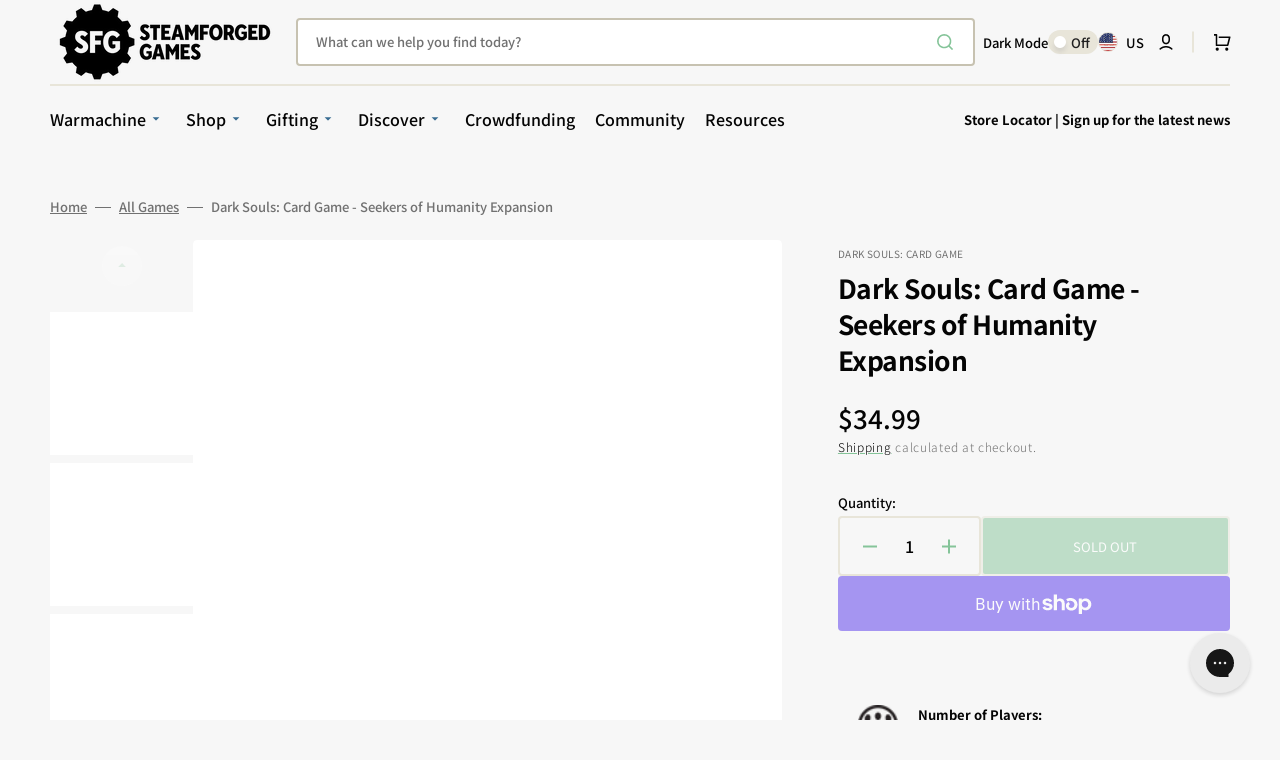

--- FILE ---
content_type: text/html; charset=UTF-8
request_url: https://api.reviews.io/json-ld/product/richsnippet?sku=SFDSTCG-003%3B43641542869233%3B7196107210993%3Bdark-souls-card-game-seekers-of-humanity-expansion&store=steamforged-games-us.myshopify.com&url=https://steamforged.com/products/dark-souls-card-game-seekers-of-humanity-expansion?_fid=aa7adefe2&_pos=5&_ss=c&data=true
body_size: -116
content:
{
	"@context" : "http://schema.org",
	"@type" : "Product"

  			
		    ,"name" : "Dark Souls: Card Game - Seekers of Humanity Expansion",
		"image" : "https://cdn.shopify.com/s/files/1/0602/0156/6449/products/SFDSTCG-003DSTCG-SeekersofHumanityExpansion-Spill.png?v=1743078466",
				"sku" : "SFDSTCG-003"
		    
}


--- FILE ---
content_type: text/html; charset=UTF-8
request_url: https://pre.bossapps.co/api/js/steamforged-games-us.myshopify.com/variants
body_size: 232
content:
{"47072619888881SP":"5201527025","47072619888881":"yes","47072620609777SP":"5201527025","47072620609777":"yes","47028295991537SP":"5209817329","47028295991537":"yes","47120352116977SP":"5209817329","47120352116977":"yes","47028220100849SP":"5209817329","47028220100849":"yes","47120445407473SP":"5209817329","47120445407473":"yes","47573387116785SP":"5236687089","47573387116785":"yes","47563531190513SP":"5236687089","47563531190513":"yes","47563554455793SP":"5236687089","47563554455793":"yes","47560211661041SP":"5236687089","47560211661041":"yes","46944592625905SP":"5241569521","46944592625905":"yes","47599001108721SP":"5243076849","47599001108721":"yes"}

--- FILE ---
content_type: text/javascript; charset=utf-8
request_url: https://cdn.shopify.com/proxy/8ab62553f16f80f1fef4ec978caebc8af345d27f7b6dc5be6c809ce32c4902d5/app.digital-downloads.com/js/customer-orders.js?shop=steamforged-games-us.myshopify.com&sp-cache-control=cHVibGljLCBtYXgtYWdlPTkwMA
body_size: -130
content:
(()=>{class o{constructor(e,t,s){this.host="https://app.digital-downloads.com",this.id=e,this.uri=t,this.element=s}async handle(){for(let e=0;e<5;e++){if(await this.findOrder()!==404)return;await new Promise(s=>setTimeout(s,2e3))}}findOrder(){return fetch(`${this.host}${this.uri}?id=${this.id}`).then(e=>(e.json().then(t=>{t!=null&&t.links&&this.display(t)}),e.status)).catch(e=>{var t;return(t=e.response)==null?void 0:t.status})}display(e){if(!document.getElementById("digitalAssets")){let t=document.createElement("div");t.id="digitalAssets";let s=document.getElementsByClassName(this.element);if(s.length===0){console.log(`%cFileflare - could not find <div id='digitalAssets'></div> to bind to. 
For more help see https://digital-downloads.com/enable-customer-account-downloads-shopify`,"color:red; font-size:20px");return}s[0].append(t)}e.links.length!==0&&(document.getElementById("digitalAssets").innerHTML=e.html)}}let i=window.location.pathname.split("/").filter(n=>!!n);i.length<=1||((i[0].length===2||i[0].toLowerCase().includes("-"))&&i.shift(),i[0]==="account"&&i[1]==="orders"&&i.length>2&&new o(i[2],"/api/customer-account-orders","grid__item myaccount__order-history").handle())})();


--- FILE ---
content_type: text/javascript
request_url: https://steamforged.com/cdn/shop/t/95/assets/main-product.js?v=135555217787210117901726131069
body_size: 170
content:
(function(){$(".product-description-more").click(function(e){e.preventDefault(),$(this).closest(".product-description-short").next().show(),$(this).closest(".product-description-short").hide()}),$(".product-description-less").click(function(e){e.preventDefault(),$(this).closest(".product-description-full").prev().show(),$(this).closest(".product-description-full").hide()}),$(".js-show-more").click(function(e){e.preventDefault(),$(this).siblings("input").removeClass("hidden"),$(this).siblings("label").removeClass("hidden"),$(this).remove()})})();class FloatedForm extends HTMLElement{constructor(){super(),this.renderForm()}renderForm(){fetch(this.getAttribute("data-product-url")).then(response=>response.text()).then(responseText=>{const responseHTML=new DOMParser().parseFromString(responseText,"text/html");this.productElement=responseHTML.querySelector('div[id^="ProductInfo-"]'),this.preventDuplicatedIDs(),this.removeDOMElements(),this.setInnerHTML(this,this.productElement.innerHTML),window.Shopify&&Shopify.PaymentButton&&Shopify.PaymentButton.init(),window.ProductModel&&window.ProductModel.loadShopifyXR(),this.showMoreFields()})}setInnerHTML(element,html){element.innerHTML=html,element.querySelectorAll("script").forEach(oldScriptTag=>{const newScriptTag=document.createElement("script");Array.from(oldScriptTag.attributes).forEach(attribute=>{newScriptTag.setAttribute(attribute.name,attribute.value)}),newScriptTag.appendChild(document.createTextNode(oldScriptTag.innerHTML)),oldScriptTag.parentNode.replaceChild(newScriptTag,oldScriptTag)})}preventDuplicatedIDs(){const sectionId=this.productElement.dataset.section;this.productElement.innerHTML=this.productElement.innerHTML.replaceAll(sectionId,`floated-${sectionId}`),this.productElement.querySelectorAll("variant-selects")&&this.productElement.querySelectorAll("variant-selects").forEach(radio=>{radio.dataset.originalSection=sectionId}),this.productElement.querySelectorAll("variant-radios")&&this.productElement.querySelectorAll("variant-radios").forEach(radio=>{radio.dataset.originalSection=sectionId})}removeDOMElements(){const text=this.productElement.querySelector(".product__text");text&&text.remove();const shareButtons=this.productElement.querySelector(".share-buttons");shareButtons&&shareButtons.remove();const rating=this.productElement.querySelector(".rating");rating&&rating.remove();const tags=this.productElement.querySelector(".product-tags");tags&&tags.remove();const description=this.productElement.querySelector(".product__description");description&&description.remove(),this.productElement.querySelectorAll(".advantage").forEach(advantage=>{advantage.remove()});const note=this.productElement.querySelector(".note");note&&note.remove();const promoBanner=this.productElement.querySelector(".promo-banner");promoBanner&&promoBanner.remove();const pickupAvailability=this.productElement.querySelector("pickup-availability");pickupAvailability&&pickupAvailability.remove();const productModal=this.productElement.querySelector("product-modal");productModal&&productModal.remove();const productForm=this.productElement.querySelector("floated-form");productForm&&productForm.remove();const relatedProduct=this.productElement.querySelector("related-product");relatedProduct&&relatedProduct.remove();const gift=this.productElement.querySelector(".customer");gift&&gift.remove();const customLiquid=this.productElement.querySelector(".custom-liquid");customLiquid&&customLiquid.remove()}showMoreFields(){$(".js-show-more").click(function(e){e.preventDefault(),$(this).siblings("input").removeClass("hidden"),$(this).siblings("label").removeClass("hidden"),$(this).remove()})}}customElements.define("floated-form",FloatedForm);
//# sourceMappingURL=/cdn/shop/t/95/assets/main-product.js.map?v=135555217787210117901726131069
